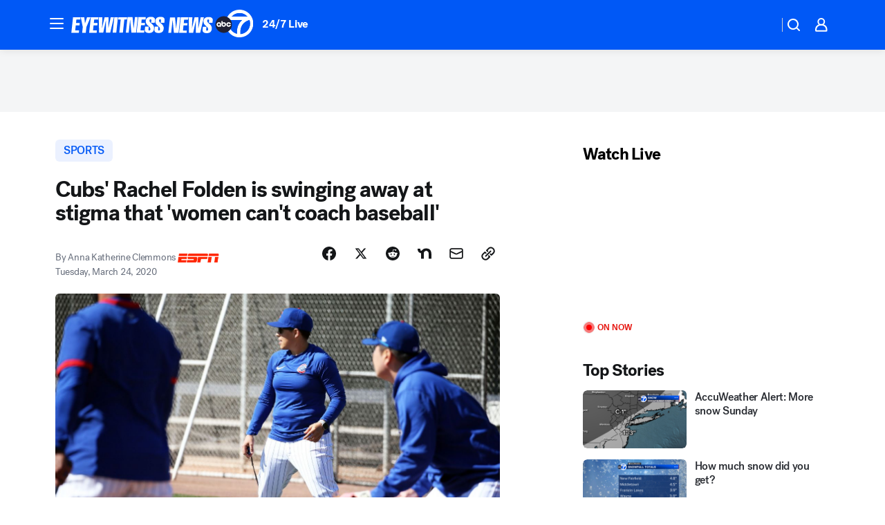

--- FILE ---
content_type: application/javascript
request_url: https://assets-cdn.abcotvs.net/abcotv/fd5da0b87250-release-01-07-2026.3/client/abcotv/2561-2bebf93f.js
body_size: 2456
content:
(self.webpackChunkdtci_abcotv=self.webpackChunkdtci_abcotv||[]).push([[2561],{45257:(o,n,e)=>{var t,i=e(74848),r=e(73738),l="undefined",c="function",a=(e(96540),e(35182)),s=e(5556),d=e(7350),p=e(46942),w=e(53131),u=e(66290),h=e(77607),f=w.cnum,v=u.par,m=u.currentStyle,S=u.contains,T=u.rect,_=u.view,W=u.inDoc,y=h.THROTTLE_OPTS,z="inside",b="above",x="hidden",E="down",g="up";function B(o){return o&&_(o)||(("undefined"==typeof window?"undefined":r(window))!==l?window:null)}function L(){var o=this;o.offsetBottom=0,o.threshold=250,o.throttleWait=100,o.horizontal=!1,o.onEnter=o.onLeave=o.onChange=null}function P(o,n,e,t,i,r,l){var c=this;c.event=o,c.currentPosition=n,c.prevPosition=e,c.scrollSpyTop=t,c.viewportTop=i,c.viewBottom=r,c.direction=l}function R(o,n,e){var t=this;t.scrollSpyTop=o,t.viewportTop=n,t.viewportBottom=e}function C(o){var n,e;if(o&&(n=o._viewBox,e=o._handleElementScroll,n&&e)){if(r(e.cancel)===c)try{e.cancel()}catch(o){}u.detach(n,"scroll",e),delete o._handleElementScroll}}function D(o,n){var e,t,i,l,a,s,d,p=this,w=p&&p.props,u=w&&w.onChange,h=w&&w.onLeave,f=w&&w.onLeaveTop,v=w&&w.onEnter,m=w&&w.onEnterTop,S=w&&w.followChildren;p._node&&(e=function(o){var n,e,t,i,r,l,c=o&&o._node,a=o&&o._viewBox,s=o&&o.props,d=s&&s.horizontal,p=s&&s.offsetBottom,w=s&&s.threshold,u=B(c),h=s.winSize;return r=T(c),t=d?r.l-h.scrLeft:r.t-h.scrTop,a==u?(r=h,n=d?h.w:h.h,e=0):(l=T(a),n=d?l.w:l.h,e=d?l.l-h.scrLeft:l.t-h.scrTop),i=e+n+p,new R(Math.max(0,t-w),e,i)}(p),t=function(o){var n=x,e=o.viewportBottom,t=o.viewportTop,i=o.scrollSpyTop;return e-t==0?n=x:i<=t?n=b:t<=i&&i<=e?n=z:e<i&&(n="below"),n}(e),i=p._prevPosition,p._prevPosition=t,a=e.scrollSpyTop,s=p._prevPositionValue,p._prevPositionValue=a,s>a?d=E:s<a&&(d=g),(i!==t||S)&&(l=new P(o,t,i,e.scrollSpyTop,e.viewportTop,e.viewportBottom,d),r(u)===c&&u.call(p,l),n&&t===z&&void 0===d&&(r(v)===c&&v.call(p,l),r(m)===c&&m.call(p,l)),t===z&&d===E?r(v)===c&&v.call(p,l):t===z&&d===g?r(m)===c&&m.call(p,l):t===b&&d===E?r(f)===c&&f.call(p,l):i===z&&d===g&&r(h)===c&&h.call(p,l)))}t=h(t=a({displayName:"ScrollSpy",propTypes:{threshold:s.number,throttleWait:s.number,offsetBottom:s.number,onEnter:s.func,onLeave:s.func,onChange:s.func,horizontal:s.bool,dontSpy:s.bool,winSize:s.object,followChildren:s.bool},getDefaultProps:function(){return new L},setRefElement:function(o){var n,e=this;e&&(n=e._node,e._node=o,n&&n!=o&&e.componentDidMount())},componentDidMount:function(){var o,n,e=this,t=e&&e.props,i=t&&t.dontSpy;B()&&!i&&(function(o){var n,e,t,i,r,l,c,a=null;if(o&&(n=o.props,e=o._viewBox,t=o._node,r=!(!n||!("horizontal"in n))&&n.horizontal,W(t))){if(e&&!S(t)&&(e=null),!e)for(i=v(t);i;){if((l=m(i))&&(c=(r?l.overflowX:l.overflowY)||l.overflow||""),"auto"===c||"scroll"===c){a=i;break}i=v(i)}a=a||B(t)}o._viewBox=a}(e),function(o){var n,e,t,i,r=!0;o&&(C(o),(r=(n=o._viewBox)?_(n)==n:r)||(e=o.props,i=f(e.throttleWait,y.wait,10),t=D.bind(o),t=d(t,i,y),o._handleElementScroll=t,u.attach(n,"scroll",t)))}(e),n=!0,(o=e)&&r(o._handleElementScroll)===c?o._handleElementScroll(null,n):D.call(o,null,n))},componentDidUpdate:function(){var o=this,n=o&&o.props,e=n&&n.dontSpy;B()&&(e?C(o):o.componentDidMount())},componentWillUnmount:function(){var o=this;o&&(C(o),o._node&&delete o._node,o._viewBox&&delete o._viewBox,o._prevPosition&&delete o._prevPosition,o._prevPositionValue&&delete o._prevPositionValue)},render:function(){var o=this,n=o&&o.props,e=n&&n.children,t=p("ScrollSpy_container",n.className);return i.jsxs("div",{className:t,children:[i.jsx("span",{ref:o.setRefElement}),e]})}}),{winSize:!0}),o.exports=t},82561:(o,n,e)=>{o.exports=e(45257)},77607:(o,n,e)=>{o.exports=e(50818)},50818:(o,n,e)=>{var t=e(73738),i="function",r=e(96540),l=e(5556),c=e(35182),a=l.func,s=e(7350),d=e(53131),p=e(66290),w=d.cnum,u=d.mix,h=d.getGlobal,f=p.attach,v=p.detach,m=p.winRect,S=p.docScroll,T=e(4146),_={leading:!0,wait:34},W={onWindowResizeOrScroll:a},y="winSize",z="windowWidth",b="windowHeight",x="windowScrollX",E="windowScrollY";function g(o,n){var e,l,a=o.displayName||o.name||"AnonymousComponent",d=n||{};function p(){var o=this;o.t=o.l=o.r=o.b=o.w=o.h=o.scrTop=o.scrLeft=0}function g(){this.winSize=new p}function B(){return{}}function L(){var o,n,e,t,i=this,r=h();if(i){e=n=i.onWindowResizeOrScroll,o=i.onThrottledWindowResize,t=i.onThrottledWindowScroll;var l=d[y]||d[z]||d[b],c=d[y]||d[x]||d[E];l&&!o&&n&&(o=s(n,_.wait,_),i.onThrottledWindowResize=o,f(r,"resize",i.onThrottledWindowResize)),c&&!t&&e&&(t=s(e,_.wait,_),i.onThrottledWindowScroll=t,f(r,"scroll",i.onThrottledWindowScroll)),i.updateWindowSize()}}function P(){var o,n,e=this,r=h();if(e){if(n=e.onThrottledWindowResize,o=e.onThrottledWindowScroll,n){if(t(n.cancel)===i)try{n.cancel()}catch(o){}v(r,"resize",n),delete e.onThrottledWindowResize}if(o){if(t(o.cancel)===i)try{o.cancel()}catch(o){}v(r,"scroll",o),delete e.onThrottledWindowScroll}}}function R(){var o,n,e,t,i,r=this;r&&r.setState&&(n=(o=new g)[y],t=m(),e=S(),n.scrTop=e.y,n.scrLeft=e.x,n.t=t.t,n.l=t.l,n.b=t.b,n.r=t.r,n.w=t.w,n.h=t.h,i=(i=r.state||{})[y]||{},(d[y]||d[z]&&n.w!==i.w||d[b]&&n.h!==i.h||d[x]&&n.scrLeft!==i.scrLeft||d[E]&&n.scrTop!==i.scrTop)&&r.setState(o))}function C(){var n=this,e=n&&n.props||{},t=(n&&n.state||{})[y]||e[y]||{},i=u({},e,!0,!1,!1,!0),l=w(i[z],0,0),c=w(i[b],0,0);return"w"in t||"h"in t||(l>0&&t.w!==l&&(t.l=0,t.r=t.w=l),c>0&&t.h!==c&&(t.t=0,t.b=t.h=c)),d[y]&&(i[y]=t),d[z]&&(i[z]=t.w),d[b]&&(i[b]=t.h),d[x]&&(i[x]=t.scrLeft),d[E]&&(i[E]=t.scrTop),r.createElement(o,i)}function D(){this.updateWindowSize()}return e=new function(){var o=this;o.getInitialState=B,o.componentDidMount=L,o.componentWillUnmount=P,o.render=C,o.onWindowResizeOrScroll=D,o.updateWindowSize=R},(l=c(e)).displayName="WindowGeomEventsWrapper("+a+")",l.ComposedComponent=o,l.contextTypes=W,T(l,o)}g.THROTTLE_OPTS=_,o.exports=g},7350:(o,n,e)=>{var t=e(38221),i=e(23805);o.exports=function(o,n,e){var r=!0,l=!0;if("function"!=typeof o)throw new TypeError("Expected a function");return i(e)&&(r="leading"in e?!!e.leading:r,l="trailing"in e?!!e.trailing:l),t(o,n,{leading:r,maxWait:n,trailing:l})}}}]);